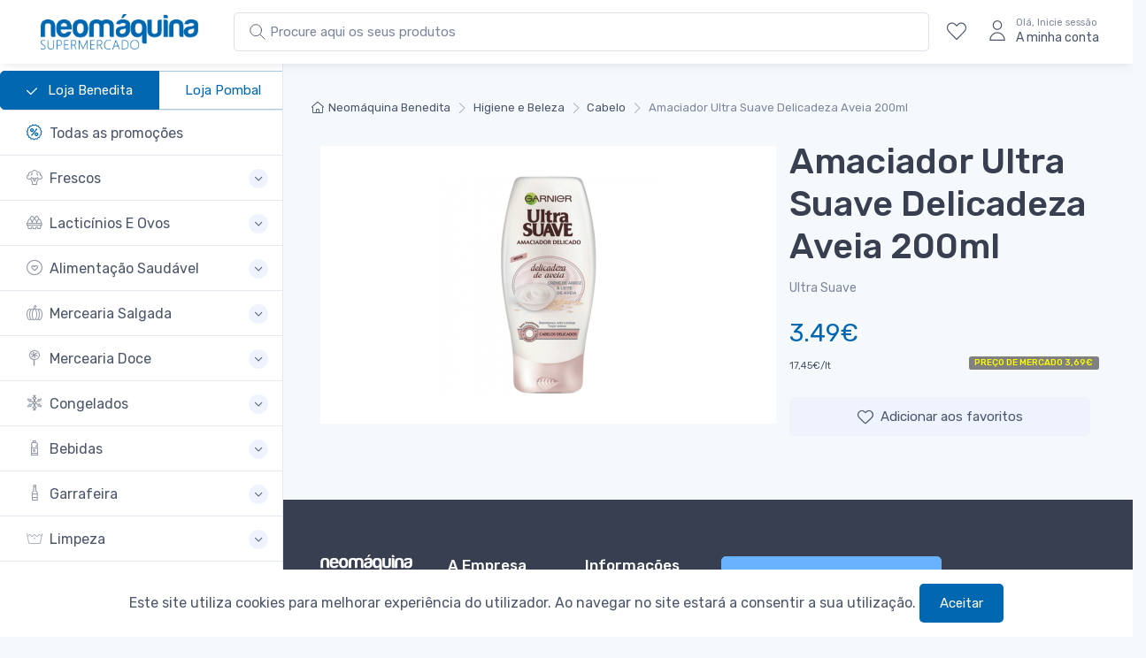

--- FILE ---
content_type: text/html; charset=UTF-8
request_url: https://neomaquina.pt/p/amaciador-ultra-suave-delicadeza-aveia-200ml
body_size: 12099
content:
<!DOCTYPE html>
<html lang="en">
  <head>
    <!-- Global site tag (gtag.js) - Google Analytics -->
    <!-- Global site tag (gtag.js) - Google Analytics -->
    <script async src="https://www.googletagmanager.com/gtag/js?id=UA-172356673-1"></script>
    <script>
      window.dataLayer = window.dataLayer || [];
      function gtag(){dataLayer.push(arguments);}
      gtag('js', new Date());

      gtag('config', 'UA-172356673-1');
          </script>

    <meta charset="utf-8">
    <title>Amaciador Ultra Suave Delicadeza Aveia 200ml | Neomaquina Supermercados </title>
    <!-- SEO Meta Tags-->
    <meta name="description" content="Neomaquina - O seu supermercado em Pombal e Benedita.">
    <meta name="keywords" content="Promoções, Produtos baratos, Qualidade, Benedita, Pombal, Supermercados, entregas, encomendar online">
    <meta name="author" content="Neomáquina">
    <!-- Viewport-->
    <meta name="viewport" content="width=device-width, initial-scale=1">
    <!-- Favicon and Touch Icons-->
    <!-- Favicon -->
    <link rel="icon" type="image/x-icon" href="https://neomaquina.pt/favicon.ico">
    <link rel="icon" type="image/png" sizes="32x32" href="https://neomaquina.pt/favicon-32x32.png">
    <link rel="icon" type="image/png" sizes="16x16" href="https://neomaquina.pt/favicon-16x16.png">
    <link rel="apple-touch-icon" sizes="180x180" href="https://neomaquina.pt/apple-touch-icon.png">
    <link rel="manifest" href="site.webmanifest">
    <link rel="mask-icon" color="#fe6a6a" href="safari-pinned-tab.svg">
    <meta name="msapplication-TileColor" content="#ffffff">
    <meta name="theme-color" content="#ffffff">
    <meta name="csrf-token" content="coMMXmd5ZNOZm18KhYcwTepEARLpBLsSprfI883q">
    <!-- Vendor Styles including: Font Icons, Plugins, etc.-->
    <!-- Main Theme Styles + Bootstrap-->
    
    <link rel="stylesheet" media="screen" id="main-styles" href="/css/theme.css">

    <!-- Facebook Pixel Code -->
    <script>
    !function(f,b,e,v,n,t,s)
    {if(f.fbq)return;n=f.fbq=function(){n.callMethod?
      n.callMethod.apply(n,arguments):n.queue.push(arguments)};
    if(!f._fbq)f._fbq=n;n.push=n;n.loaded=!0;n.version='2.0';
    n.queue=[];t=b.createElement(e);t.async=!0;
    t.src=v;s=b.getElementsByTagName(e)[0];
    s.parentNode.insertBefore(t,s)}(window, document,'script',
    'https://connect.facebook.net/en_US/fbevents.js');
    fbq('init', '226438202135076');
    fbq('track', 'PageView');
    </script>
    <noscript><img height="1" width="1" style="display:none"
      src="https://www.facebook.com/tr?id=226438202135076&ev=PageView&noscript=1"
      /></noscript>
    <!-- End Facebook Pixel Code -->

  </head>
  <!-- Body-->
  <body class="bg-secondary" data-gr-c-s-loaded="true" >
    <!-- Navbar-->

      <!-- Sidebar menu-->
      <aside class="cz-sidebar cz-sidebar-fixed" id="sideNav" style="padding-top: 5rem;">
    <button class="close" type="button" data-dismiss="sidebar" aria-label="Close"><span class="d-inline-block font-size-xs font-weight-normal align-middle">Fechar</span><span class="d-inline-block align-middle ml-2" aria-hidden="true">×</span></button>
    <div class="cz-sidebar-inner">
        <div class="cz-sidebar-body pt-0 pb-0" data-simplebar="">
        <div class="tab-content">
            <div class="sidebar-nav tab-pane fade show active" id="categories" role="tabpanel">
            <div class="widget widget-categories">
                <div class="accordion" id="shop-categories">

                    <div class="card border-bottom center">
                        <div class="btn-group mr-2" role="group" aria-label="Solid button group">
                                                        <a href="#" class="btn btn-outline-primary active">
                                <svg class="pr-2" width="20px" height="20px" fill="white" xmlns="http://www.w3.org/2000/svg" viewBox="0 0 1024 1024"><path d="M1015.467 209.066c-21.333-21.333-55.467-21.333-72.533 0L409.601 742.399l-315.733-320c-21.333-21.333-55.467-21.333-76.8 0s-21.333 55.467 0 76.8l354.133 354.133c21.333 21.333 55.467 21.333 76.8 0l567.467-567.467c12.8-17.067 0-46.933 0-76.8z"/></svg>
                            Loja Benedita</a>
                            <a href="/loja/Pombal" class="btn btn-outline-primary">Loja Pombal</a>
                                                    </div>
                    </div>
                    
                <div class="card border-bottom">
                    <div class="card-header">
                    <h3 class="accordion-heading font-size-base px-grid-gutter">
                        <a class="collapsed py-3" href="/promocoes">
                            <span class="d-flex align-items-center"><i class="czi-discount font-size-lg text-primary mt-n1 mr-2"></i>Todas as promoções</span>
                        </a>
                    </h3>
                    </div>
                </div>
                                                    <div class="card border-bottom">
    <div class="card-header">
        <h3 class="accordion-heading font-size-base px-grid-gutter">
                            <a class="collapsed py-3" href="#frescos" role="button" data-toggle="collapse" aria-expanded="false" aria-controls="frescos">
                            <span class="d-flex align-items-center">
                <i class="czi-broccoli font-size-lg opacity-60 mt-n1 mr-2"></i>Frescos</span><span class="accordion-indicator">
                </span>
            </a>
        </h3>
    </div>
    <div class="collapse " id="frescos" data-parent="#frescos">
        <div class="card-body px-grid-gutter pb-4">
            <div class="widget widget-links">
                <ul class="widget-list">
                    <li class="widget-list-item">
                        <a id="all-frescos" class="widget-list-link" href="https://neomaquina.pt/c/frescos">Todos os produtos em Frescos</a>
                    </li>
                                            <li class="widget-list-item">
            <a class="widget-list-link" href="https://neomaquina.pt/c/frescos/talho" id="talho">Talho</a>
    </li>                           
                                            <li class="widget-list-item">
            <a class="widget-list-link" href="https://neomaquina.pt/c/frescos/charcutaria-e-queijos" id="charcutaria-e-queijos">Charcutaria E Queijos</a>
    </li>                           
                                            <li class="widget-list-item">
            <a class="widget-list-link" href="https://neomaquina.pt/c/frescos/peixaria-fresca-e-salgada" id="peixaria-fresca-e-salgada">Peixaria Fresca E Salgada</a>
    </li>                           
                                            <li class="widget-list-item">
            <a class="widget-list-link" href="https://neomaquina.pt/c/frescos/fruta-e-legumes" id="fruta-e-legumes">Fruta E Legumes</a>
    </li>                           
                                            <li class="widget-list-item">
            <a class="widget-list-link" href="https://neomaquina.pt/c/frescos/padaria-e-tostas" id="padaria-e-tostas">Padaria E Tostas</a>
    </li>                           
                                            <li class="widget-list-item">
            <a class="widget-list-link" href="https://neomaquina.pt/c/frescos/pastelaria" id="pastelaria">Pastelaria</a>
    </li>                           
                                            <li class="widget-list-item">
            <a class="widget-list-link" href="https://neomaquina.pt/c/frescos/produtos-refrigerados-diversos" id="produtos-refrigerados-diversos">Produtos Refrigerados Diversos</a>
    </li>                           
                                    </ul>
            </div>
        </div>
    </div>
</div>

                                    <div class="card border-bottom">
    <div class="card-header">
        <h3 class="accordion-heading font-size-base px-grid-gutter">
                            <a class="collapsed py-3" href="#lacticinios-e-ovos" role="button" data-toggle="collapse" aria-expanded="false" aria-controls="lacticinios-e-ovos">
                            <span class="d-flex align-items-center">
                <i class="czi-eggs font-size-lg opacity-60 mt-n1 mr-2"></i>Lacticínios E Ovos</span><span class="accordion-indicator">
                </span>
            </a>
        </h3>
    </div>
    <div class="collapse " id="lacticinios-e-ovos" data-parent="#lacticinios-e-ovos">
        <div class="card-body px-grid-gutter pb-4">
            <div class="widget widget-links">
                <ul class="widget-list">
                    <li class="widget-list-item">
                        <a id="all-lacticinios-e-ovos" class="widget-list-link" href="https://neomaquina.pt/c/lacticinios-e-ovos">Todos os produtos em Lacticínios E Ovos</a>
                    </li>
                                            <li class="widget-list-item">
            <a class="widget-list-link" href="https://neomaquina.pt/c/lacticinios-e-ovos/leites" id="leites">Leites</a>
    </li>                           
                                            <li class="widget-list-item">
            <a class="widget-list-link" href="https://neomaquina.pt/c/lacticinios-e-ovos/iogurtes" id="iogurtes">Iogurtes</a>
    </li>                           
                                            <li class="widget-list-item">
            <a class="widget-list-link" href="https://neomaquina.pt/c/lacticinios-e-ovos/manteigas" id="manteigas">Manteigas</a>
    </li>                           
                                            <li class="widget-list-item">
            <a class="widget-list-link" href="https://neomaquina.pt/c/lacticinios-e-ovos/natas-bechamel-e-chantilly" id="natas-bechamel-e-chantilly">Natas, Béchamel E Chantilly</a>
    </li>                           
                                            <li class="widget-list-item">
            <a class="widget-list-link" href="https://neomaquina.pt/c/lacticinios-e-ovos/ovos" id="ovos">Ovos</a>
    </li>                           
                                            <li class="widget-list-item">
            <a class="widget-list-link" href="https://neomaquina.pt/c/lacticinios-e-ovos/cremes-vegetais-e-margarinas" id="cremes-vegetais-e-margarinas">Cremes Vegetais E Margarinas</a>
    </li>                           
                                            <li class="widget-list-item">
            <a class="widget-list-link" href="https://neomaquina.pt/c/lacticinios-e-ovos/leite-condensado-e-evaporado" id="leite-condensado-e-evaporado">Leite Condensado E Evaporado</a>
    </li>                           
                                            <li class="widget-list-item">
            <a class="widget-list-link" href="https://neomaquina.pt/c/lacticinios-e-ovos/sobremesas-lacteas" id="sobremesas-lacteas">Sobremesas Lácteas</a>
    </li>                           
                                    </ul>
            </div>
        </div>
    </div>
</div>

                                    <div class="card border-bottom">
    <div class="card-header">
        <h3 class="accordion-heading font-size-base px-grid-gutter">
                            <a class="collapsed py-3" href="#alimentacao-saudavel" role="button" data-toggle="collapse" aria-expanded="false" aria-controls="alimentacao-saudavel">
                            <span class="d-flex align-items-center">
                <i class="czi-heart-circle font-size-lg opacity-60 mt-n1 mr-2"></i>Alimentação Saudável</span><span class="accordion-indicator">
                </span>
            </a>
        </h3>
    </div>
    <div class="collapse " id="alimentacao-saudavel" data-parent="#alimentacao-saudavel">
        <div class="card-body px-grid-gutter pb-4">
            <div class="widget widget-links">
                <ul class="widget-list">
                    <li class="widget-list-item">
                        <a id="all-alimentacao-saudavel" class="widget-list-link" href="https://neomaquina.pt/c/alimentacao-saudavel">Todos os produtos em Alimentação Saudável</a>
                    </li>
                                            <li class="widget-list-item">
            <a class="widget-list-link" href="https://neomaquina.pt/c/alimentacao-saudavel/alternativa-ao-leite" id="alternativa-ao-leite">Alternativa Ao Leite</a>
    </li>                           
                                            <li class="widget-list-item">
            <a class="widget-list-link" href="https://neomaquina.pt/c/alimentacao-saudavel/biologico" id="biologico">Biológico</a>
    </li>                           
                                            <li class="widget-list-item">
            <a class="widget-list-link" href="https://neomaquina.pt/c/alimentacao-saudavel/sem-gluten" id="sem-gluten">Sem Glúten</a>
    </li>                           
                                            <li class="widget-list-item">
            <a class="widget-list-link" href="https://neomaquina.pt/c/alimentacao-saudavel/acucar-e-adocantes-dietetica" id="acucar-e-adocantes-dietetica">Açucar E Adoçantes Dietética</a>
    </li>                           
                                            <li class="widget-list-item">
            <a class="widget-list-link" href="https://neomaquina.pt/c/alimentacao-saudavel/alternativa-a-carne" id="alternativa-a-carne">Alternativa À Carne</a>
    </li>                           
                                            <li class="widget-list-item">
            <a class="widget-list-link" href="https://neomaquina.pt/c/alimentacao-saudavel/suplementos" id="suplementos">Suplementos</a>
    </li>                           
                                            <li class="widget-list-item">
            <a class="widget-list-link" href="https://neomaquina.pt/c/alimentacao-saudavel/cereais-e-flocos-dieteticos" id="cereais-e-flocos-dieteticos">Cereais E Flocos Dietéticos</a>
    </li>                           
                                            <li class="widget-list-item">
            <a class="widget-list-link" href="https://neomaquina.pt/c/alimentacao-saudavel/frutos-secos-ou-desidratados" id="frutos-secos-ou-desidratados">Frutos Secos Ou Desidratados</a>
    </li>                           
                                            <li class="widget-list-item">
            <a class="widget-list-link" href="https://neomaquina.pt/c/alimentacao-saudavel/snacks-dietetica" id="snacks-dietetica">Snacks Dietética</a>
    </li>                           
                                            <li class="widget-list-item">
            <a class="widget-list-link" href="https://neomaquina.pt/c/alimentacao-saudavel/chas-dieta" id="chas-dieta">Chás Dieta</a>
    </li>                           
                                            <li class="widget-list-item">
            <a class="widget-list-link" href="https://neomaquina.pt/c/alimentacao-saudavel/doces-fruta-sem-acucar" id="doces-fruta-sem-acucar">Doces Fruta Sem Açucar</a>
    </li>                           
                                            <li class="widget-list-item">
            <a class="widget-list-link" href="https://neomaquina.pt/c/alimentacao-saudavel/massas-e-farinhas-dietetica" id="massas-e-farinhas-dietetica">Massas E Farinhas Dietética</a>
    </li>                           
                                            <li class="widget-list-item">
            <a class="widget-list-link" href="https://neomaquina.pt/c/alimentacao-saudavel/vegetariano" id="vegetariano">Vegetariano</a>
    </li>                           
                                            <li class="widget-list-item">
            <a class="widget-list-link" href="https://neomaquina.pt/c/alimentacao-saudavel/pao-dietetica" id="pao-dietetica">Pão Dietética</a>
    </li>                           
                                    </ul>
            </div>
        </div>
    </div>
</div>

                                    <div class="card border-bottom">
    <div class="card-header">
        <h3 class="accordion-heading font-size-base px-grid-gutter">
                            <a class="collapsed py-3" href="#mercearia-salgada" role="button" data-toggle="collapse" aria-expanded="false" aria-controls="mercearia-salgada">
                            <span class="d-flex align-items-center">
                <i class="czi-pumpkin font-size-lg opacity-60 mt-n1 mr-2"></i>Mercearia Salgada</span><span class="accordion-indicator">
                </span>
            </a>
        </h3>
    </div>
    <div class="collapse " id="mercearia-salgada" data-parent="#mercearia-salgada">
        <div class="card-body px-grid-gutter pb-4">
            <div class="widget widget-links">
                <ul class="widget-list">
                    <li class="widget-list-item">
                        <a id="all-mercearia-salgada" class="widget-list-link" href="https://neomaquina.pt/c/mercearia-salgada">Todos os produtos em Mercearia Salgada</a>
                    </li>
                                            <li class="widget-list-item">
            <a class="widget-list-link" href="https://neomaquina.pt/c/mercearia-salgada/molhos-temperos-e-sal" id="molhos-temperos-e-sal">Molhos, Temperos E Sal</a>
    </li>                           
                                            <li class="widget-list-item">
            <a class="widget-list-link" href="https://neomaquina.pt/c/mercearia-salgada/conservas-salsichas-e-legumes" id="conservas-salsichas-e-legumes">Conservas, Salsichas E Legumes</a>
    </li>                           
                                            <li class="widget-list-item">
            <a class="widget-list-link" href="https://neomaquina.pt/c/mercearia-salgada/batatas-fritas-e-snacks" id="batatas-fritas-e-snacks">Batatas Fritas E Snacks</a>
    </li>                           
                                            <li class="widget-list-item">
            <a class="widget-list-link" href="https://neomaquina.pt/c/mercearia-salgada/arroz-e-massas" id="arroz-e-massas">Arroz E Massas</a>
    </li>                           
                                            <li class="widget-list-item">
            <a class="widget-list-link" href="https://neomaquina.pt/c/mercearia-salgada/azeite-oleo-e-vinagre" id="azeite-oleo-e-vinagre">Azeite, Óleo E Vinagre</a>
    </li>                           
                                            <li class="widget-list-item">
            <a class="widget-list-link" href="https://neomaquina.pt/c/mercearia-salgada/pure" id="pure">Puré</a>
    </li>                           
                                    </ul>
            </div>
        </div>
    </div>
</div>

                                    <div class="card border-bottom">
    <div class="card-header">
        <h3 class="accordion-heading font-size-base px-grid-gutter">
                            <a class="collapsed py-3" href="#mercearia-doce" role="button" data-toggle="collapse" aria-expanded="false" aria-controls="mercearia-doce">
                            <span class="d-flex align-items-center">
                <i class="czi-lollipop font-size-lg opacity-60 mt-n1 mr-2"></i>Mercearia Doce</span><span class="accordion-indicator">
                </span>
            </a>
        </h3>
    </div>
    <div class="collapse " id="mercearia-doce" data-parent="#mercearia-doce">
        <div class="card-body px-grid-gutter pb-4">
            <div class="widget widget-links">
                <ul class="widget-list">
                    <li class="widget-list-item">
                        <a id="all-mercearia-doce" class="widget-list-link" href="https://neomaquina.pt/c/mercearia-doce">Todos os produtos em Mercearia Doce</a>
                    </li>
                                            <li class="widget-list-item">
            <a class="widget-list-link" href="https://neomaquina.pt/c/mercearia-doce/cha-cafe-cacau-e-achocolatados" id="cha-cafe-cacau-e-achocolatados">Chá, Café, Cacau E Achocolatados</a>
    </li>                           
                                            <li class="widget-list-item">
            <a class="widget-list-link" href="https://neomaquina.pt/c/mercearia-doce/acucar-e-adocantes" id="acucar-e-adocantes">Açúcar E Adoçantes</a>
    </li>                           
                                            <li class="widget-list-item">
            <a class="widget-list-link" href="https://neomaquina.pt/c/mercearia-doce/mel-sobremesas-e-doces" id="mel-sobremesas-e-doces">Mel, Sobremesas E Doces</a>
    </li>                           
                                            <li class="widget-list-item">
            <a class="widget-list-link" href="https://neomaquina.pt/c/mercearia-doce/farinha" id="farinha">Farinha</a>
    </li>                           
                                            <li class="widget-list-item">
            <a class="widget-list-link" href="https://neomaquina.pt/c/mercearia-doce/cereais-e-barras" id="cereais-e-barras">Cereais E Barras</a>
    </li>                           
                                            <li class="widget-list-item">
            <a class="widget-list-link" href="https://neomaquina.pt/c/mercearia-doce/papas-farinhas-e-baby-food" id="papas-farinhas-e-baby-food">Papas, Farinhas E Baby Food</a>
    </li>                           
                                            <li class="widget-list-item">
            <a class="widget-list-link" href="https://neomaquina.pt/c/mercearia-doce/chocolates-e-docaria" id="chocolates-e-docaria">Chocolates E Doçaria</a>
    </li>                           
                                            <li class="widget-list-item">
            <a class="widget-list-link" href="https://neomaquina.pt/c/mercearia-doce/bolachas-snacks-doces-e-bolos" id="bolachas-snacks-doces-e-bolos">Bolachas, Snacks Doces E Bolos</a>
    </li>                           
                                            <li class="widget-list-item">
            <a class="widget-list-link" href="https://neomaquina.pt/c/mercearia-doce/bombons-e-pastelaria-sazonais" id="bombons-e-pastelaria-sazonais">Bombons E Pastelaria Sazonais</a>
    </li>                           
                                    </ul>
            </div>
        </div>
    </div>
</div>

                                    <div class="card border-bottom">
    <div class="card-header">
        <h3 class="accordion-heading font-size-base px-grid-gutter">
                            <a class="collapsed py-3" href="#congelados" role="button" data-toggle="collapse" aria-expanded="false" aria-controls="congelados">
                            <span class="d-flex align-items-center">
                <i class="czi-frozen font-size-lg opacity-60 mt-n1 mr-2"></i>Congelados</span><span class="accordion-indicator">
                </span>
            </a>
        </h3>
    </div>
    <div class="collapse " id="congelados" data-parent="#congelados">
        <div class="card-body px-grid-gutter pb-4">
            <div class="widget widget-links">
                <ul class="widget-list">
                    <li class="widget-list-item">
                        <a id="all-congelados" class="widget-list-link" href="https://neomaquina.pt/c/congelados">Todos os produtos em Congelados</a>
                    </li>
                                            <li class="widget-list-item">
            <a class="widget-list-link" href="https://neomaquina.pt/c/congelados/vegetais" id="vegetais">Vegetais</a>
    </li>                           
                                            <li class="widget-list-item">
            <a class="widget-list-link" href="https://neomaquina.pt/c/congelados/peixe-congelado" id="peixe-congelado">Peixe Congelado</a>
    </li>                           
                                            <li class="widget-list-item">
            <a class="widget-list-link" href="https://neomaquina.pt/c/congelados/marisco" id="marisco">Marisco</a>
    </li>                           
                                            <li class="widget-list-item">
            <a class="widget-list-link" href="https://neomaquina.pt/c/congelados/refeicoes-rapidas-congeladas" id="refeicoes-rapidas-congeladas">Refeições Rápidas Congeladas</a>
    </li>                           
                                            <li class="widget-list-item">
            <a class="widget-list-link" href="https://neomaquina.pt/c/congelados/gelados-e-sobremesas" id="gelados-e-sobremesas">Gelados E Sobremesas</a>
    </li>                           
                                    </ul>
            </div>
        </div>
    </div>
</div>

                                    <div class="card border-bottom">
    <div class="card-header">
        <h3 class="accordion-heading font-size-base px-grid-gutter">
                            <a class="collapsed py-3" href="#bebidas" role="button" data-toggle="collapse" aria-expanded="false" aria-controls="bebidas">
                            <span class="d-flex align-items-center">
                <i class="czi-water-bottle font-size-lg opacity-60 mt-n1 mr-2"></i>Bebidas</span><span class="accordion-indicator">
                </span>
            </a>
        </h3>
    </div>
    <div class="collapse " id="bebidas" data-parent="#bebidas">
        <div class="card-body px-grid-gutter pb-4">
            <div class="widget widget-links">
                <ul class="widget-list">
                    <li class="widget-list-item">
                        <a id="all-bebidas" class="widget-list-link" href="https://neomaquina.pt/c/bebidas">Todos os produtos em Bebidas</a>
                    </li>
                                            <li class="widget-list-item">
            <a class="widget-list-link" href="https://neomaquina.pt/c/bebidas/refrigerantes-e-sumos" id="refrigerantes-e-sumos">Refrigerantes E Sumos</a>
    </li>                           
                                            <li class="widget-list-item">
            <a class="widget-list-link" href="https://neomaquina.pt/c/bebidas/agua" id="agua">Água</a>
    </li>                           
                                            <li class="widget-list-item">
            <a class="widget-list-link" href="https://neomaquina.pt/c/bebidas/cerveja-sidra-e-panache" id="cerveja-sidra-e-panache">Cerveja, Sidra E Panaché</a>
    </li>                           
                                    </ul>
            </div>
        </div>
    </div>
</div>

                                    <div class="card border-bottom">
    <div class="card-header">
        <h3 class="accordion-heading font-size-base px-grid-gutter">
                            <a class="collapsed py-3" href="#garrafeira" role="button" data-toggle="collapse" aria-expanded="false" aria-controls="garrafeira">
                            <span class="d-flex align-items-center">
                <i class="czi-wine font-size-lg opacity-60 mt-n1 mr-2"></i>Garrafeira</span><span class="accordion-indicator">
                </span>
            </a>
        </h3>
    </div>
    <div class="collapse " id="garrafeira" data-parent="#garrafeira">
        <div class="card-body px-grid-gutter pb-4">
            <div class="widget widget-links">
                <ul class="widget-list">
                    <li class="widget-list-item">
                        <a id="all-garrafeira" class="widget-list-link" href="https://neomaquina.pt/c/garrafeira">Todos os produtos em Garrafeira</a>
                    </li>
                                            <li class="widget-list-item">
            <a class="widget-list-link" href="https://neomaquina.pt/c/garrafeira/vinhos-generosos" id="vinhos-generosos">Vinhos Generosos</a>
    </li>                           
                                            <li class="widget-list-item">
            <a class="widget-list-link" href="https://neomaquina.pt/c/garrafeira/espirituosas-e-licores" id="espirituosas-e-licores">Espirituosas E Licores</a>
    </li>                           
                                            <li class="widget-list-item">
            <a class="widget-list-link" href="https://neomaquina.pt/c/garrafeira/espumantes-e-champanhe" id="espumantes-e-champanhe">Espumantes E Champanhe</a>
    </li>                           
                                            <li class="widget-list-item">
            <a class="widget-list-link" href="https://neomaquina.pt/c/garrafeira/sangria" id="sangria">Sangria</a>
    </li>                           
                                            <li class="widget-list-item">
            <a class="widget-list-link" href="https://neomaquina.pt/c/garrafeira/vinho-branco" id="vinho-branco">Vinho Branco</a>
    </li>                           
                                            <li class="widget-list-item">
            <a class="widget-list-link" href="https://neomaquina.pt/c/garrafeira/frisante-e-lambrusco" id="frisante-e-lambrusco">Frisante E Lambrusco</a>
    </li>                           
                                            <li class="widget-list-item">
            <a class="widget-list-link" href="https://neomaquina.pt/c/garrafeira/vinho-frisante" id="vinho-frisante">Vinho Frisante</a>
    </li>                           
                                            <li class="widget-list-item">
            <a class="widget-list-link" href="https://neomaquina.pt/c/garrafeira/vinho-rose" id="vinho-rose">Vinho Rosé</a>
    </li>                           
                                            <li class="widget-list-item">
            <a class="widget-list-link" href="https://neomaquina.pt/c/garrafeira/vinho-tinto" id="vinho-tinto">Vinho Tinto</a>
    </li>                           
                                            <li class="widget-list-item">
            <a class="widget-list-link" href="https://neomaquina.pt/c/garrafeira/vinho-verde" id="vinho-verde">Vinho Verde</a>
    </li>                           
                                    </ul>
            </div>
        </div>
    </div>
</div>

                                    <div class="card border-bottom">
    <div class="card-header">
        <h3 class="accordion-heading font-size-base px-grid-gutter">
                            <a class="collapsed py-3" href="#limpeza" role="button" data-toggle="collapse" aria-expanded="false" aria-controls="limpeza">
                            <span class="d-flex align-items-center">
                <i class="czi-wash font-size-lg opacity-60 mt-n1 mr-2"></i>Limpeza</span><span class="accordion-indicator">
                </span>
            </a>
        </h3>
    </div>
    <div class="collapse " id="limpeza" data-parent="#limpeza">
        <div class="card-body px-grid-gutter pb-4">
            <div class="widget widget-links">
                <ul class="widget-list">
                    <li class="widget-list-item">
                        <a id="all-limpeza" class="widget-list-link" href="https://neomaquina.pt/c/limpeza">Todos os produtos em Limpeza</a>
                    </li>
                                            <li class="widget-list-item">
            <a class="widget-list-link" href="https://neomaquina.pt/c/limpeza/loica" id="loica">Loiça</a>
    </li>                           
                                            <li class="widget-list-item">
            <a class="widget-list-link" href="https://neomaquina.pt/c/limpeza/roupa" id="roupa">Roupa</a>
    </li>                           
                                            <li class="widget-list-item">
            <a class="widget-list-link" href="https://neomaquina.pt/c/limpeza/cozinha-casa-de-banho-vidros-e-chao" id="cozinha-casa-de-banho-vidros-e-chao">Cozinha, Casa De Banho, Vidros E Chão</a>
    </li>                           
                                            <li class="widget-list-item">
            <a class="widget-list-link" href="https://neomaquina.pt/c/limpeza/lixivia" id="lixivia">Lixivia</a>
    </li>                           
                                            <li class="widget-list-item">
            <a class="widget-list-link" href="https://neomaquina.pt/c/limpeza/guardanapos-lencos-e-rolos-de-cozinha" id="guardanapos-lencos-e-rolos-de-cozinha">Guardanapos, Lenços E Rolos De Cozinha</a>
    </li>                           
                                            <li class="widget-list-item">
            <a class="widget-list-link" href="https://neomaquina.pt/c/limpeza/acessorios-de-limpeza" id="acessorios-de-limpeza">Acessórios De Limpeza</a>
    </li>                           
                                            <li class="widget-list-item">
            <a class="widget-list-link" href="https://neomaquina.pt/c/limpeza/ambientadores" id="ambientadores">Ambientadores</a>
    </li>                           
                                            <li class="widget-list-item">
            <a class="widget-list-link" href="https://neomaquina.pt/c/limpeza/insecticidas-repelentes" id="insecticidas-repelentes">Insecticidas E Repelentes</a>
    </li>                           
                                            <li class="widget-list-item">
            <a class="widget-list-link" href="https://neomaquina.pt/c/limpeza/cuidados-para-calcado" id="cuidados-para-calcado">Cuidados Para Calçado</a>
    </li>                           
                                    </ul>
            </div>
        </div>
    </div>
</div>

                                    <div class="card border-bottom">
    <div class="card-header">
        <h3 class="accordion-heading font-size-base px-grid-gutter">
                            <a class="collapsed py-3" href="#higiene-e-beleza" role="button" data-toggle="collapse" aria-expanded="false" aria-controls="higiene-e-beleza">
                            <span class="d-flex align-items-center">
                <i class="czi-toothbrush font-size-lg opacity-60 mt-n1 mr-2"></i>Higiene E Beleza</span><span class="accordion-indicator">
                </span>
            </a>
        </h3>
    </div>
    <div class="collapse " id="higiene-e-beleza" data-parent="#higiene-e-beleza">
        <div class="card-body px-grid-gutter pb-4">
            <div class="widget widget-links">
                <ul class="widget-list">
                    <li class="widget-list-item">
                        <a id="all-higiene-e-beleza" class="widget-list-link" href="https://neomaquina.pt/c/higiene-e-beleza">Todos os produtos em Higiene E Beleza</a>
                    </li>
                                            <li class="widget-list-item">
            <a class="widget-list-link" href="https://neomaquina.pt/c/higiene-e-beleza/outros-cuidades-de-higiene" id="outros-cuidades-de-higiene">Outros Cuidades De Higiene</a>
    </li>                           
                                            <li class="widget-list-item">
            <a class="widget-list-link" href="https://neomaquina.pt/c/higiene-e-beleza/hidratacao-e-limpeza" id="hidratacao-e-limpeza">Hidratação E Limpeza</a>
    </li>                           
                                            <li class="widget-list-item">
            <a class="widget-list-link" href="https://neomaquina.pt/c/higiene-e-beleza/incontinencia" id="incontinencia">Incontinência</a>
    </li>                           
                                            <li class="widget-list-item">
            <a class="widget-list-link" href="https://neomaquina.pt/c/higiene-e-beleza/higiene-feminina" id="higiene-feminina">Higiene Feminina</a>
    </li>                           
                                            <li class="widget-list-item">
            <a class="widget-list-link" href="https://neomaquina.pt/c/higiene-e-beleza/homem" id="homem">Homem</a>
    </li>                           
                                            <li class="widget-list-item">
            <a class="widget-list-link" href="https://neomaquina.pt/c/higiene-e-beleza/depilacao" id="depilacao">Depilação</a>
    </li>                           
                                            <li class="widget-list-item">
            <a class="widget-list-link" href="https://neomaquina.pt/c/higiene-e-beleza/desodorizantes" id="desodorizantes">Desodorizantes</a>
    </li>                           
                                            <li class="widget-list-item">
            <a class="widget-list-link" href="https://neomaquina.pt/c/higiene-e-beleza/cabelo" id="cabelo">Cabelo</a>
    </li>                           
                                            <li class="widget-list-item">
            <a class="widget-list-link" href="https://neomaquina.pt/c/higiene-e-beleza/higiene-oral" id="higiene-oral">Higiene Oral</a>
    </li>                           
                                            <li class="widget-list-item">
            <a class="widget-list-link" href="https://neomaquina.pt/c/higiene-e-beleza/corpo" id="corpo">Corpo</a>
    </li>                           
                                            <li class="widget-list-item">
            <a class="widget-list-link" href="https://neomaquina.pt/c/higiene-e-beleza/perfumaria" id="perfumaria">Perfumaria</a>
    </li>                           
                                            <li class="widget-list-item">
            <a class="widget-list-link" href="https://neomaquina.pt/c/higiene-e-beleza/protetores-solares" id="protetores-solares">Protetores Solares</a>
    </li>                           
                                            <li class="widget-list-item">
            <a class="widget-list-link" href="https://neomaquina.pt/c/higiene-e-beleza/acessorios" id="acessorios">Acessórios</a>
    </li>                           
                                            <li class="widget-list-item">
            <a class="widget-list-link" href="https://neomaquina.pt/c/higiene-e-beleza/papel-higienico-e-papel-hig-humido" id="papel-higienico-e-papel-hig-humido">Papel Higiénico E Papel Hig. Húmido</a>
    </li>                           
                                    </ul>
            </div>
        </div>
    </div>
</div>

                                    <div class="card border-bottom">
    <div class="card-header">
        <h3 class="accordion-heading font-size-base px-grid-gutter">
                            <a class="collapsed py-3" href="#bebes" role="button" data-toggle="collapse" aria-expanded="false" aria-controls="bebes">
                            <span class="d-flex align-items-center">
                <i class="czi-smile font-size-lg opacity-60 mt-n1 mr-2"></i>Bebés</span><span class="accordion-indicator">
                </span>
            </a>
        </h3>
    </div>
    <div class="collapse " id="bebes" data-parent="#bebes">
        <div class="card-body px-grid-gutter pb-4">
            <div class="widget widget-links">
                <ul class="widget-list">
                    <li class="widget-list-item">
                        <a id="all-bebes" class="widget-list-link" href="https://neomaquina.pt/c/bebes">Todos os produtos em Bebés</a>
                    </li>
                                            <li class="widget-list-item">
            <a class="widget-list-link" href="https://neomaquina.pt/c/bebes/higiene-infantil" id="higiene-infantil">Higiene Infantil</a>
    </li>                           
                                            <li class="widget-list-item">
            <a class="widget-list-link" href="https://neomaquina.pt/c/bebes/puericultura" id="puericultura">Puericultura</a>
    </li>                           
                                            <li class="widget-list-item">
            <a class="widget-list-link" href="https://neomaquina.pt/c/bebes/acessorios-bebe" id="acessorios-bebe">Acessórios Bebé</a>
    </li>                           
                                            <li class="widget-list-item">
            <a class="widget-list-link" href="https://neomaquina.pt/c/bebes/fraldas" id="fraldas">Fraldas</a>
    </li>                           
                                            <li class="widget-list-item">
            <a class="widget-list-link" href="https://neomaquina.pt/c/bebes/papas-farinhas-e-baby-food" id="papas-farinhas-e-baby-food">Papas, Farinhas E Baby Food</a>
    </li>                           
                                    </ul>
            </div>
        </div>
    </div>
</div>

                                    <div class="card border-bottom">
    <div class="card-header">
        <h3 class="accordion-heading font-size-base px-grid-gutter">
                            <a class="collapsed py-3" href="#brinquedos" role="button" data-toggle="collapse" aria-expanded="false" aria-controls="brinquedos">
                            <span class="d-flex align-items-center">
                <i class="czi-joystick font-size-lg opacity-60 mt-n1 mr-2"></i>Brinquedos</span><span class="accordion-indicator">
                </span>
            </a>
        </h3>
    </div>
    <div class="collapse " id="brinquedos" data-parent="#brinquedos">
        <div class="card-body px-grid-gutter pb-4">
            <div class="widget widget-links">
                <ul class="widget-list">
                    <li class="widget-list-item">
                        <a id="all-brinquedos" class="widget-list-link" href="https://neomaquina.pt/c/brinquedos">Todos os produtos em Brinquedos</a>
                    </li>
                                    </ul>
            </div>
        </div>
    </div>
</div>

                                    <div class="card border-bottom">
    <div class="card-header">
        <h3 class="accordion-heading font-size-base px-grid-gutter">
                            <a class="collapsed py-3" href="#electronica-e-musica" role="button" data-toggle="collapse" aria-expanded="false" aria-controls="electronica-e-musica">
                            <span class="d-flex align-items-center">
                <i class="czi-laptop font-size-lg opacity-60 mt-n1 mr-2"></i>Electrónica E Música</span><span class="accordion-indicator">
                </span>
            </a>
        </h3>
    </div>
    <div class="collapse " id="electronica-e-musica" data-parent="#electronica-e-musica">
        <div class="card-body px-grid-gutter pb-4">
            <div class="widget widget-links">
                <ul class="widget-list">
                    <li class="widget-list-item">
                        <a id="all-electronica-e-musica" class="widget-list-link" href="https://neomaquina.pt/c/electronica-e-musica">Todos os produtos em Electrónica E Música</a>
                    </li>
                                            <li class="widget-list-item">
            <a class="widget-list-link" href="https://neomaquina.pt/c/electronica-e-musica/tecnologia" id="tecnologia">Tecnologia</a>
    </li>                           
                                            <li class="widget-list-item">
            <a class="widget-list-link" href="https://neomaquina.pt/c/electronica-e-musica/pequenos-electrodomesticos" id="pequenos-electrodomesticos">Pequenos Electrodomésticos</a>
    </li>                           
                                            <li class="widget-list-item">
            <a class="widget-list-link" href="https://neomaquina.pt/c/electronica-e-musica/musica" id="musica">Música</a>
    </li>                           
                                            <li class="widget-list-item">
            <a class="widget-list-link" href="https://neomaquina.pt/c/electronica-e-musica/radios-phones-e-despertadores" id="radios-phones-e-despertadores">Rádios, Phones E Despertadores</a>
    </li>                           
                                    </ul>
            </div>
        </div>
    </div>
</div>

                                    <div class="card border-bottom">
    <div class="card-header">
        <h3 class="accordion-heading font-size-base px-grid-gutter">
                            <a class="collapsed py-3" href="#papelaria-e-livraria" role="button" data-toggle="collapse" aria-expanded="false" aria-controls="papelaria-e-livraria">
                            <span class="d-flex align-items-center">
                <i class="czi-book font-size-lg opacity-60 mt-n1 mr-2"></i>Papelaria E Livraria</span><span class="accordion-indicator">
                </span>
            </a>
        </h3>
    </div>
    <div class="collapse " id="papelaria-e-livraria" data-parent="#papelaria-e-livraria">
        <div class="card-body px-grid-gutter pb-4">
            <div class="widget widget-links">
                <ul class="widget-list">
                    <li class="widget-list-item">
                        <a id="all-papelaria-e-livraria" class="widget-list-link" href="https://neomaquina.pt/c/papelaria-e-livraria">Todos os produtos em Papelaria E Livraria</a>
                    </li>
                                            <li class="widget-list-item">
            <a class="widget-list-link" href="https://neomaquina.pt/c/papelaria-e-livraria/livraria" id="livraria">Livraria</a>
    </li>                           
                                            <li class="widget-list-item">
            <a class="widget-list-link" href="https://neomaquina.pt/c/papelaria-e-livraria/papelaria" id="papelaria">Papelaria</a>
    </li>                           
                                            <li class="widget-list-item">
            <a class="widget-list-link" href="https://neomaquina.pt/c/papelaria-e-livraria/experiencias-odisseias" id="experiencias-odisseias">Experiências Odisseias</a>
    </li>                           
                                    </ul>
            </div>
        </div>
    </div>
</div>

                                    <div class="card border-bottom">
    <div class="card-header">
        <h3 class="accordion-heading font-size-base px-grid-gutter">
                            <a class="collapsed py-3" href="#animais" role="button" data-toggle="collapse" aria-expanded="false" aria-controls="animais">
                            <span class="d-flex align-items-center">
                <i class="czi-smile font-size-lg opacity-60 mt-n1 mr-2"></i>Animais</span><span class="accordion-indicator">
                </span>
            </a>
        </h3>
    </div>
    <div class="collapse " id="animais" data-parent="#animais">
        <div class="card-body px-grid-gutter pb-4">
            <div class="widget widget-links">
                <ul class="widget-list">
                    <li class="widget-list-item">
                        <a id="all-animais" class="widget-list-link" href="https://neomaquina.pt/c/animais">Todos os produtos em Animais</a>
                    </li>
                                            <li class="widget-list-item">
            <a class="widget-list-link" href="https://neomaquina.pt/c/animais/gato" id="gato">Gato</a>
    </li>                           
                                            <li class="widget-list-item">
            <a class="widget-list-link" href="https://neomaquina.pt/c/animais/cao" id="cao">Cão</a>
    </li>                           
                                            <li class="widget-list-item">
            <a class="widget-list-link" href="https://neomaquina.pt/c/animais/outros" id="outros">Outros</a>
    </li>                           
                                    </ul>
            </div>
        </div>
    </div>
</div>

                                    <div class="card border-bottom">
    <div class="card-header">
        <h3 class="accordion-heading font-size-base px-grid-gutter">
                            <a class="collapsed py-3" href="#auto-e-bricolage" role="button" data-toggle="collapse" aria-expanded="false" aria-controls="auto-e-bricolage">
                            <span class="d-flex align-items-center">
                <i class="czi-ruler font-size-lg opacity-60 mt-n1 mr-2"></i>Auto E Bricolage</span><span class="accordion-indicator">
                </span>
            </a>
        </h3>
    </div>
    <div class="collapse " id="auto-e-bricolage" data-parent="#auto-e-bricolage">
        <div class="card-body px-grid-gutter pb-4">
            <div class="widget widget-links">
                <ul class="widget-list">
                    <li class="widget-list-item">
                        <a id="all-auto-e-bricolage" class="widget-list-link" href="https://neomaquina.pt/c/auto-e-bricolage">Todos os produtos em Auto E Bricolage</a>
                    </li>
                                            <li class="widget-list-item">
            <a class="widget-list-link" href="https://neomaquina.pt/c/auto-e-bricolage/Auto" id="Auto">Automóvel</a>
    </li>                           
                                            <li class="widget-list-item">
            <a class="widget-list-link" href="https://neomaquina.pt/c/auto-e-bricolage/brico-e-ferramentas" id="brico-e-ferramentas">Bricolage E Ferramentas</a>
    </li>                           
                                    </ul>
            </div>
        </div>
    </div>
</div>

                                    <div class="card border-bottom">
    <div class="card-header">
        <h3 class="accordion-heading font-size-base px-grid-gutter">
                            <a class="collapsed py-3" href="#bazar-casa" role="button" data-toggle="collapse" aria-expanded="false" aria-controls="bazar-casa">
                            <span class="d-flex align-items-center">
                <i class="czi-home font-size-lg opacity-60 mt-n1 mr-2"></i>Bazar Casa</span><span class="accordion-indicator">
                </span>
            </a>
        </h3>
    </div>
    <div class="collapse " id="bazar-casa" data-parent="#bazar-casa">
        <div class="card-body px-grid-gutter pb-4">
            <div class="widget widget-links">
                <ul class="widget-list">
                    <li class="widget-list-item">
                        <a id="all-bazar-casa" class="widget-list-link" href="https://neomaquina.pt/c/bazar-casa">Todos os produtos em Bazar Casa</a>
                    </li>
                                            <li class="widget-list-item">
            <a class="widget-list-link" href="https://neomaquina.pt/c/bazar-casa/Utilidades-e-Decoracao" id="Utilidades-e-Decoracao">Utilidades E Decoração</a>
    </li>                           
                                            <li class="widget-list-item">
            <a class="widget-list-link" href="https://neomaquina.pt/c/bazar-casa/jardim-exterior-aquecimento" id="jardim-exterior-aquecimento">Jardim, Exterior, Aquecimento</a>
    </li>                           
                                            <li class="widget-list-item">
            <a class="widget-list-link" href="https://neomaquina.pt/c/bazar-casa/iluminacao-e-energia" id="iluminacao-e-energia">Iluminação E Energia</a>
    </li>                           
                                    </ul>
            </div>
        </div>
    </div>
</div>

                                    <div class="card border-bottom">
    <div class="card-header">
        <h3 class="accordion-heading font-size-base px-grid-gutter">
                            <a class="collapsed py-3" href="#plantas-e-jardim" role="button" data-toggle="collapse" aria-expanded="false" aria-controls="plantas-e-jardim">
                            <span class="d-flex align-items-center">
                <i class="czi-weather font-size-lg opacity-60 mt-n1 mr-2"></i>Plantas E Jardim</span><span class="accordion-indicator">
                </span>
            </a>
        </h3>
    </div>
    <div class="collapse " id="plantas-e-jardim" data-parent="#plantas-e-jardim">
        <div class="card-body px-grid-gutter pb-4">
            <div class="widget widget-links">
                <ul class="widget-list">
                    <li class="widget-list-item">
                        <a id="all-plantas-e-jardim" class="widget-list-link" href="https://neomaquina.pt/c/plantas-e-jardim">Todos os produtos em Plantas E Jardim</a>
                    </li>
                                    </ul>
            </div>
        </div>
    </div>
</div>

                                    <div class="card border-bottom">
    <div class="card-header">
        <h3 class="accordion-heading font-size-base px-grid-gutter">
                            <a class="collapsed py-3" href="#sacos" role="button" data-toggle="collapse" aria-expanded="false" aria-controls="sacos">
                            <span class="d-flex align-items-center">
                <i class="czi-bag font-size-lg opacity-60 mt-n1 mr-2"></i>Sacos</span><span class="accordion-indicator">
                </span>
            </a>
        </h3>
    </div>
    <div class="collapse " id="sacos" data-parent="#sacos">
        <div class="card-body px-grid-gutter pb-4">
            <div class="widget widget-links">
                <ul class="widget-list">
                    <li class="widget-list-item">
                        <a id="all-sacos" class="widget-list-link" href="https://neomaquina.pt/c/sacos">Todos os produtos em Sacos</a>
                    </li>
                                    </ul>
            </div>
        </div>
    </div>
</div>

                                </div>
            </div>
            </div>
        </div>
        </div>
    </div>
</aside>      <!-- Page-->
      <main class="sidebar-fixed-enabled" style="padding-top: 4rem;" >
        <div id="app">
        <header class="bg-light box-shadow-sm fixed-top">
    <div class="navbar navbar-expand-lg navbar-light">
        <div class="container-fluid">
            <a class="navbar-brand d-none d-sm-block mr-3 mr-xl-4 flex-shrink-0" href="/" style="min-width: 7rem;">
                
                <img width="210" src="/img/neomaquina-logo.png" alt="Neomáquina" style="padding: 1rem;">
            </a>
            
            <!-- VUE earch-->
            <search class="d-none" :webp="true"></search>


            <!-- Toolbar-->
            <div class="navbar-toolbar d-flex flex-shrink-0 align-items-center ml-xl-2"><a class="navbar-toggler" href="#sideNav" data-toggle="sidebar">
                <span class="navbar-toggler-icon"></span></a><a class="navbar-tool d-flex d-lg-none" href="#searchBox" data-toggle="collapse" role="button" aria-expanded="false" aria-controls="searchBox"><span class="navbar-tool-tooltip">Search</span>
                <div class="navbar-tool-icon-box">
                    <svg class="navbar-tool-icon" style="width: 1.4rem" fill="none" stroke="currentColor" viewBox="0 0 24 24" xmlns="http://www.w3.org/2000/svg"><path stroke-linecap="round" stroke-linejoin="round" stroke-width="1" d="M21 21l-6-6m2-5a7 7 0 11-14 0 7 7 0 0114 0z"></path></svg>
                </div></a>

                <a class="navbar-brand d-sm-none mr-0" href="/" style="min-width: 4.625rem;"><img width="150" src="/img/neomaquina-logo.png" alt="Neomáquina" style="padding: 1rem;"></a>

                <a class="navbar-tool d-lg-flex d-none d-sm-block" href="https://neomaquina.pt/favoritos">
                    <span class="navbar-tool-tooltip">Lista de favoritos</span>
                    <div class="navbar-tool-icon-box">
                        <svg style="width: 1.8rem" class="navbar-tool-icon w-6 h-6" fill="none" stroke="currentColor" viewBox="0 0 24 24" xmlns="http://www.w3.org/2000/svg"><path stroke-linecap="round" stroke-linejoin="round" stroke-width="1" d="M4.318 6.318a4.5 4.5 0 000 6.364L12 20.364l7.682-7.682a4.5 4.5 0 00-6.364-6.364L12 7.636l-1.318-1.318a4.5 4.5 0 00-6.364 0z"></path></svg>
                    </div>
                </a>

                                    <a class="navbar-tool ml-1 ml-lg-0 mr-n1 mr-lg-2" href="#signin-modal" data-toggle="modal">
                        <div class="navbar-tool-icon-box">
                            <svg style="width: 1.8rem" class="navbar-tool-icon w-6 h-6" fill="none" stroke="currentColor" viewBox="0 0 24 24" xmlns="http://www.w3.org/2000/svg"><path stroke-linecap="round" stroke-linejoin="round" stroke-width="1" d="M16 7a4 4 0 11-8 0 4 4 0 018 0zM12 14a7 7 0 00-7 7h14a7 7 0 00-7-7z"></path></svg>
                        </div>
                        <div class="navbar-tool-text ml-n3"><small>Olá, Inicie sessão</small> A minha conta</div>
                    </a>
                
                                <!-- <mini-cart :webp="true"></mini-cart> -->
            </div>
        </div>
    </div>
    <div class="collapse" id="searchBox">
        <div class="card pt-2 pb-2 border-0 rounded-0">
            
            <search :webp="true"></search>
        </div>
    </div>
</header>
        
        <div class="flash-message pt-3 mt-2">
                                                                                                          </div>

        <section class="px-lg-3 pt-3">
    <div class="px-3 pt-2">
        <nav class="mb-4" aria-label="breadcrumb">
            <ol class="breadcrumb flex-lg-nowrap">

                <li class="breadcrumb-item"><a class="text-nowrap" href="/"><i class="czi-home"></i>Neomáquina Benedita</a></li>

                
                                
                                    <li class="breadcrumb-item text-nowrap" aria-current="page"><a class="text-nowrap" href="/c/higiene-e-beleza">Higiene e Beleza</a></li>
                    <li class="breadcrumb-item text-nowrap" aria-current="page"><a class="text-nowrap" href="/c/cabelo">Cabelo</a></li>
                    <li class="breadcrumb-item text-nowrap active" aria-current="page">Amaciador Ultra Suave Delicadeza Aveia 200ml</li>        
                            </ol>
        </nav>

         

        <div class="row mb-5">
            <div class="col-lg-7 pr-lg-0">
                <div class="cz-product-gallery">
                    <div class="cz-preview order-sm-2">
                        <div class="cz-preview-item active" id="first">
                            <img class="cz-image-zoom" src="https://storage.googleapis.com/neom/products/3600541888029.jpg" data-zoom="https://storage.googleapis.com/neom/products/3600541888029.jpg" alt="Product image" style="max-width: 100%;">
                            <div class="cz-image-zoom-pane"></div>
                        </div>
                    </div>
                </div>
            </div>
            <!-- Product details-->
            <div class="col-lg-5 pt-4 pt-lg-0">
                <div class="product-details ml-auto pb-3">
                    <h1>Amaciador Ultra Suave Delicadeza Aveia 200ml</h1>
                    <div class="font-size-sm mb-4">
                        <span class="text-muted" id="colorOption">Ultra Suave</span>
                    </div>
                    
                                            <div class="h3 font-weight-normal text-accent mb-3 mr-1">3.49€</div>
                                        <small class="capacity">17,45€/lt</small>
                    
                    <div class="overimageinfo" style="bottom: auto; rigth: auto; position: relative;">

                        
                                                    <span class="price-pet badge concorrencia" style="color: yellow">PREÇO DE MERCADO 3,69€</span>    
                         
                    </div>
                </div>
                                        <product-actions :product="{&quot;id&quot;:4006,&quot;name&quot;:&quot;Amaciador Ultra Suave Delicadeza Aveia 200ml&quot;,&quot;art_unit&quot;:&quot;un&quot;}"></product-actions>
                </div>
            </div>
        </div>
    </div>
</section>
        </div>
        <!-- Footer-->
        <footer class="bg-dark pt-5">
          <div class="px-lg-3 pt-2 pb-4">
            <div class="mx-auto px-3" style="max-width: 80rem;">
              <div class="row">
                <div class="col-xl-2 col-lg-3 col-sm-4 pb-2 mb-4">
                  <div class="mt-n1">
                    <a class="d-inline-block align-middle" href="/">
                                                    <img width="240" src="/img/Neomaquina-nobg.webp" alt="Neomáquina">
                                            </a>
                  </div>
                  <a class="social-btn sb-light sb-facebook ml-3 mr-2 mt-2" href="https://www.facebook.com/neomaquina/" target="_blank"><i class="czi-facebook"></i></a>
                  <a class="social-btn sb-light sb-instagram ml-3 mr-2 mt-2" href="https://www.instagram.com/neomaquina/" target="_blank"><i class="czi-instagram"></i></a>
                </div>


                                <div class="col-xl-2 col-lg-3 col-sm-3">
                  <div class="widget widget-links widget-light pt-2 pb-2 mb-4">
                    <h3 class="widget-title text-light">A Empresa</h3>
                    <ul class="widget-list">
                                              <li class="widget-list-item"><a class="widget-list-link" href="/neo/sobre-nos">Sobre nós</a></li>
                      
                                                <li class="widget-list-item"><a class="widget-list-link" href="https://neomaquina.pt/lojas">Lojas</a></li>
                      
                                          </ul>
                  </div>
                </div>
                                <div class="col-xl-2 col-lg-3 col-sm-3">
                  <div class="widget widget-links widget-light pt-2 pb-2 mb-4">
                    <h3 class="widget-title text-light">Informações Úteis</h3>
                    <ul class="widget-list">
                                              <li class="widget-list-item"><a class="widget-list-link" href="/neo/politica-de-privacidade">Política de Privacidade</a></li>
                                              <li class="widget-list-item"><a class="widget-list-link" href="/neo/termos-e-condicoes">Termos e Condições</a></li>
                                              <li class="widget-list-item"><a class="widget-list-link" href="/neo/cartao-cliente">Normas Cartão Cliente</a></li>
                                              <li class="widget-list-item"><a class="widget-list-link" href="/neo/Denucias">Canal de Denúncias</a></li>
                      
                      
                                                <li class="widget-list-item"><a class="widget-list-link" href="https://www.livroreclamacoes.pt/Inicio/">Livro de reclamações</a></li>
                                          </ul>
                  </div>
                </div>
                


                


                <div class="col-xl-5 col-lg-5 col-sm-5">
                  <div class="btn-group dropdown d-inline-block mb-3 pt-2 mr-2">
                      <button class="btn btn-info dropdown-toggle" type="button" data-toggle="dropdown" aria-haspopup="true" aria-expanded="false">Escolha a loja mais próxima</button>
                      <div class="dropdown-menu dropdown-menu-right" style="">
                          <a class="dropdown-item" href="https://neomaquina.pt/loja/Benedita">Neomáquina Benedita</a>
                          <div class="dropdown-divider"></div>
                          <a class="dropdown-item" href="https://neomaquina.pt/loja/Pombal">Neomáquina Pombal</a>
                      </div>
                  </div>

                  <div class="widget pb-2 mb-4">
                    <h3 class="widget-title text-light pb-1"></h3>

                    <form class="subscription-form validate" action="https://neomaquina.pt/newsletter" method="post" name="mc-embedded-subscribe-form" novalidate="">
                      <input type="hidden" name="_token" value="coMMXmd5ZNOZm18KhYcwTepEARLpBLsSprfI883q">                      <div class="input-group flex-nowrap">
                        <i class="ci-mail position-absolute top-50 translate-middle-y text-muted fs-base ms-3"></i>
                        <input class="form-control rounded-start" type="email" name="email" placeholder="O seu email" required="">
                        <button class="btn btn-primary" type="submit" name="subscribe">Subscrever</button>
                      </div>
                      <!-- real people should not fill this in and expect good things - do not remove this or risk form bot signups-->
                      <div style="position: absolute; left: -5000px;" aria-hidden="true">
                        <input class="subscription-form-antispam" type="text" name="name" tabindex="-1">
                      </div>
                      <div class="form-text text-light opacity-50">*Subscreva a nossa newsletter para receber as nossas promoções.</div>
                      <div class="subscription-status"></div>
                    </form>
                  </div>
                </div>

              </div>
            </div>
          </div>
          <div class="bg-darker px-lg-3 py-3 row">
            <div class="d-sm-flex justify-content-between col align-items-center mx-auto px-3" style="max-width: 80rem;">
              <div class="font-size-xs text-light opacity-50 text-center text-sm-left py-3">© Todos os direitos reservados<a class="text-light" href="/" rel="noopener"> Neomáquina</a></div>

              <a href="/img/compete2020.pdf" target="_blank" class="font-size-xs text-light col float-right opacity-20 text-center text-sm-left">
                <img style="position: fixed; max-width: 300px; bottom: 10px; right: 20px;" src="/img/compete2020.png" class="rounded mx-auto d-block float-right" alt="Compete 2020 - Portugal 2020">
              </a>
            </div>
          </div>
        </footer>
      </main>

    <a class="btn-scroll-top" href="#top" data-scroll=""><span class="btn-scroll-top-tooltip text-muted font-size-sm mr-2">Top</span>
      <svg style="width: 1.8rem" class="btn-scroll-top-icon w-6 h-6" fill="none" stroke="currentColor" viewBox="0 0 24 24" xmlns="http://www.w3.org/2000/svg"><path stroke-linecap="round" stroke-linejoin="round" stroke-width="1" d="M5 15l7-7 7 7"></path></svg>
    </a>

            <div class="modal fade" id="signin-modal" tabindex="-1" role="dialog">
    <div class="modal-dialog modal-dialog-centered" role="document">
        <div class="modal-content">
            <div class="modal-header">
            <ul class="nav nav-tabs card-header-tabs" role="tablist">
                <li class="nav-item"><a class="nav-link active" href="#signin-tab" data-toggle="tab" role="tab" aria-selected="true"><i class="czi-unlocked mr-2 mt-n1"></i>Entrar</a></li>
                <li class="nav-item"><a class="nav-link" href="#signup-tab" data-toggle="tab" role="tab" aria-selected="false"><i class="czi-user mr-2 mt-n1"></i>Registar</a></li>
                <li class="nav-item d-none d-sm-block"><a class="nav-link" href="#recover-tab" data-toggle="tab" role="tab" aria-selected="false"><i class="czi-loading mr-2 mt-n1"></i>Recuperar Password</a></li>
            </ul>
            <button class="close" type="button" data-dismiss="modal" aria-label="Close"><span aria-hidden="true">×</span></button>
            </div>
            <div class="modal-body tab-content py-4">
                            
                <form method="POST" action="https://neomaquina.pt/login" class="needs-validation tab-pane fade show active" autocomplete="on" novalidate="" id="signin-tab">
                    <input type="hidden" name="_token" value="coMMXmd5ZNOZm18KhYcwTepEARLpBLsSprfI883q">                    <div class="form-group">
                        <label for="login-email">Endereço de email</label>
                        <input name="email" class="form-control" type="email" id="login-email" placeholder="manuel@silva.com" required autocomplete="email" autofocus>
                        <div class="invalid-feedback">Por favor insira o seu email.</div>
                    </div>
                    <div class="form-group">
                        <label for="si-password">Password</label>
                        <div class="password-toggle">
                            <input name="password" class="form-control" type="password" id="si-password" required="" autocomplete="current-password">
                            <label class="password-toggle-btn">
                                <input class="custom-control-input" type="checkbox"><i class="czi-eye password-toggle-indicator"></i><span class="sr-only">Mostrar password</span>
                            </label>
                        </div>
                        <div class="invalid-feedback">Por favor insira a sua password.</div>
                    </div>
                    <div class="form-group d-flex flex-wrap justify-content-between">
                        <div class="custom-control custom-checkbox mb-2">
                            <input name="remember" class="custom-control-input" type="checkbox" id="si-remember">
                            <label class="custom-control-label" for="si-remember">Guardar sessão</label>
                        </div><a class="font-size-sm" href="#recover-tab" data-toggle="tab" role="tab" aria-selected="false">Esqueceu-se da password?</a>
                    </div>
                    <button class="btn btn-primary btn-block btn-shadow" type="submit" id="loginBtn">Entrar</button>
                    <div class="row social-logins">
                        <div class="col">
                            <a class="mt-4 btn btn-outline-secondary" href="https://neomaquina.pt/auth/google" style="padding: 10px; text-align: center; display: block;">
                                <svg style="max-width: 20px" xmlns="http://www.w3.org/2000/svg" viewBox="0 0 16 16" class="Svg-sc-1nbylj6-0 dCANBU"><g fill="none" fill-rule="nonzero"><path fill="#4285F4" d="M16 8.19c0-.542-.045-1.087-.14-1.62H8.186v3.07h4.394a3.686 3.686 0 0 1-1.626 2.422v1.991h2.622C15.116 12.665 16 10.615 16 8.19z"></path><path fill="#34A853" d="M8.194 16c2.192 0 4.04-.706 5.387-1.926l-2.619-1.993c-.729.487-1.67.762-2.765.762-2.12 0-3.919-1.404-4.564-3.292H.93v2.055C2.31 14.3 5.12 16 8.194 16z"></path><path fill="#FBBC04" d="M3.597 9.56a4.673 4.673 0 0 1 0-3.06V4.441H.872a7.82 7.82 0 0 0 0 7.179l2.725-2.06z"></path><path fill="#EA4335" d="M8.138 3.156a4.47 4.47 0 0 1 3.12 1.195l2.323-2.276A7.907 7.907 0 0 0 8.138 0C5.062 0 2.249 1.7.868 4.395L3.57 6.449c.643-1.89 2.446-3.293 4.568-3.293z"></path></g></svg>
                                Google
                            </a>
                        </div>
                        <div class="col">
                            <a class="mt-4 btn btn-outline-secondary" href="https://neomaquina.pt/auth/facebook" style="padding: 10px; text-align: center; display: block;">
                                <svg style="max-width: 20px" xmlns="http://www.w3.org/2000/svg" xmlns:xlink="http://www.w3.org/1999/xlink" viewBox="0 0 16 16" class="Svg-sc-1nbylj6-0 dCANBU"><defs><path id="a" d="M0 0h16v15.997H0z"></path></defs><g fill="none" fill-rule="evenodd"><mask id="b" fill="#fff"><use xlink:href="#a"></use></mask><path fill="#1877F2" d="M16 8.047C16 3.603 12.418 0 8 0S0 3.603 0 8.047c0 4.017 2.925 7.346 6.75 7.95v-5.624H4.719V8.047H6.75V6.274c0-2.017 1.194-3.13 3.022-3.13.875 0 1.79.157 1.79.157v1.98h-1.008c-.994 0-1.304.62-1.304 1.257v1.51h2.219l-.355 2.325H9.25v5.624c3.825-.604 6.75-3.933 6.75-7.95" mask="url(#b)"></path></g></svg>
                                Facebook
                            </a>
                        </div>
                    </div>
                </form>

                <form method="POST" action="https://neomaquina.pt/register" class="needs-validation tab-pane fade" autocomplete="on" novalidate="" id="signup-tab">
                    <input type="hidden" name="_token" value="coMMXmd5ZNOZm18KhYcwTepEARLpBLsSprfI883q">                    <div class="form-group">
                        <label for="su-name">Primeiro e último nome</label>
                        <input name="name" class="form-control" type="text" id="su-name" placeholder="Manuel Joaquim" required="" autocomplete="name">
                        <div class="invalid-feedback">Por favor insira o seu nome.</div>
                    </div>
                    <div class="form-group">
                        <label for="su-email">Endereço de email</label>
                        <input name="email" class="form-control" type="email" id="su-email" placeholder="manuel@silva.com" required="" autocomplete="email">
                        <div class="invalid-feedback">Por favor insira um endereço de email válido.</div>
                    </div>
                    <div class="form-group">
                        <label for="su-password">Password</label>
                        <div class="password-toggle">
                            <input name="password" class="form-control" type="password" id="su-password" required="" required autocomplete="new-password">
                            <label class="password-toggle-btn">
                                <input class="custom-control-input" type="checkbox"><i class="czi-eye password-toggle-indicator"></i><span class="sr-only">Mostrar password</span>
                            </label>
                        </div>
                    </div>
                    <div class="form-group">
                    <label for="su-password-confirm">Confirme a password</label>
                        <div class="password-toggle">
                            <input name="password_confirmation" class="form-control" type="password" id="su-password-confirm" required autocomplete="new-password">
                            <label class="password-toggle-btn">
                                <input class="custom-control-input" type="checkbox"><i class="czi-eye password-toggle-indicator"></i><span class="sr-only">Mostrar password</span>
                            </label>
                        </div>
                    </div>
                    <input type="hidden" name="title" id="titleId">
                    <input type="hidden" name="recaptcha_response" id="recaptchaResponse">
                    <button class="btn btn-primary btn-block btn-shadow" type="submit" id="registerBtn">Registar</button>
                    <div class="row social-logins">
                        <div class="col">
                            <a class="mt-4 btn btn-outline-secondary" href="https://neomaquina.pt/auth/google" style="padding: 10px; text-align: center; display: block;">
                                <svg style="max-width: 20px" xmlns="http://www.w3.org/2000/svg" viewBox="0 0 16 16" class="Svg-sc-1nbylj6-0 dCANBU"><g fill="none" fill-rule="nonzero"><path fill="#4285F4" d="M16 8.19c0-.542-.045-1.087-.14-1.62H8.186v3.07h4.394a3.686 3.686 0 0 1-1.626 2.422v1.991h2.622C15.116 12.665 16 10.615 16 8.19z"></path><path fill="#34A853" d="M8.194 16c2.192 0 4.04-.706 5.387-1.926l-2.619-1.993c-.729.487-1.67.762-2.765.762-2.12 0-3.919-1.404-4.564-3.292H.93v2.055C2.31 14.3 5.12 16 8.194 16z"></path><path fill="#FBBC04" d="M3.597 9.56a4.673 4.673 0 0 1 0-3.06V4.441H.872a7.82 7.82 0 0 0 0 7.179l2.725-2.06z"></path><path fill="#EA4335" d="M8.138 3.156a4.47 4.47 0 0 1 3.12 1.195l2.323-2.276A7.907 7.907 0 0 0 8.138 0C5.062 0 2.249 1.7.868 4.395L3.57 6.449c.643-1.89 2.446-3.293 4.568-3.293z"></path></g></svg>
                                Google
                            </a>
                        </div>
                        <div class="col">
                            <a class="mt-4 btn btn-outline-secondary" href="https://neomaquina.pt/auth/facebook" style="padding: 10px; text-align: center; display: block;">
                                <svg style="max-width: 20px" xmlns="http://www.w3.org/2000/svg" xmlns:xlink="http://www.w3.org/1999/xlink" viewBox="0 0 16 16" class="Svg-sc-1nbylj6-0 dCANBU"><defs><path id="a" d="M0 0h16v15.997H0z"></path></defs><g fill="none" fill-rule="evenodd"><mask id="b" fill="#fff"><use xlink:href="#a"></use></mask><path fill="#1877F2" d="M16 8.047C16 3.603 12.418 0 8 0S0 3.603 0 8.047c0 4.017 2.925 7.346 6.75 7.95v-5.624H4.719V8.047H6.75V6.274c0-2.017 1.194-3.13 3.022-3.13.875 0 1.79.157 1.79.157v1.98h-1.008c-.994 0-1.304.62-1.304 1.257v1.51h2.219l-.355 2.325H9.25v5.624c3.825-.604 6.75-3.933 6.75-7.95" mask="url(#b)"></path></g></svg>
                                Facebook
                            </a>
                        </div>
                    </div>
                </form>

                <form method="POST" action="https://neomaquina.pt/password/email" class="needs-validation tab-pane fade" autocomplete="on" novalidate="" id="recover-tab">
                    <input type="hidden" name="_token" value="coMMXmd5ZNOZm18KhYcwTepEARLpBLsSprfI883q">                    <div class="form-group">
                        <label for="re-email">Endereço de email</label>
                        <input name="email" class="form-control" type="email" id="re-email" placeholder="manuel@silva.com" required="" autocomplete="email">
                        <div class="invalid-feedback">Por favor insira um endereço de email válido.</div>
                    </div>
                    <button class="btn btn-primary btn-block btn-shadow" type="submit" id="recoverPass">Recuperar Password</button>
                </form>
            </div>
        </div>
    </div>
</div>

<script>
document.getElementById('su-name').addEventListener('focus', reCaptchaFocus, false);
document.getElementById('registerBtn').addEventListener('click', recapOnSubmit, false);

function reCaptchaFocus() {
    document.getElementById('su-name').removeEventListener('focus', reCaptchaFocus);
    
    var head = document.getElementsByTagName('head')[0];
	var script = document.createElement('script');
	script.type = 'text/javascript';
	script.src = 'https://www.google.com/recaptcha/api.js?render=6LfeqegUAAAAAABr1rkBMkTVtX_vig41veElHEeZ';
    head.appendChild(script);  
}

function recapOnSubmit(e) {
    e.preventDefault();
    
    grecaptcha.ready(function() {
        grecaptcha.execute('6LfeqegUAAAAAABr1rkBMkTVtX_vig41veElHEeZ', {action: 'register'}).then(function(token) {
            var recaptchaResponse = document.getElementById('recaptchaResponse');
            recaptchaResponse.value = token;
            document.getElementById('signup-tab').submit();
        });
    });  
}

</script>        <script src="/js/app.js" type="text/javascript"></script>
    <script src="/js/theme_vendor/tiny-slider.min.js"></script>
    <script src="/js/theme.js"></script>

     <div class="js-cookie-consent cookie-consent">

    <span class="cookie-consent__message">
        Este site utiliza cookies para melhorar experiência do utilizador. Ao navegar no site estará a consentir a sua utilização.
    </span>

    <button class="js-cookie-consent-agree cookie-consent__agree">
        Aceitar
    </button>

</div>

    <script>

        window.laravelCookieConsent = (function () {

            const COOKIE_VALUE = 1;
            const COOKIE_DOMAIN = 'neomaquina.pt';

            function consentWithCookies() {
                setCookie('neomaquina_cookie_consent', COOKIE_VALUE, 7300);
                hideCookieDialog();
            }

            function cookieExists(name) {
                return (document.cookie.split('; ').indexOf(name + '=' + COOKIE_VALUE) !== -1);
            }

            function hideCookieDialog() {
                const dialogs = document.getElementsByClassName('js-cookie-consent');

                for (let i = 0; i < dialogs.length; ++i) {
                    dialogs[i].style.display = 'none';
                }
            }

            function setCookie(name, value, expirationInDays) {
                const date = new Date();
                date.setTime(date.getTime() + (expirationInDays * 24 * 60 * 60 * 1000));
                document.cookie = name + '=' + value
                    + ';expires=' + date.toUTCString()
                    + ';domain=' + COOKIE_DOMAIN
                    + ';path=/'
                    + ';samesite=lax';
            }

            if (cookieExists('neomaquina_cookie_consent')) {
                hideCookieDialog();
            }

            const buttons = document.getElementsByClassName('js-cookie-consent-agree');

            for (let i = 0; i < buttons.length; ++i) {
                buttons[i].addEventListener('click', consentWithCookies);
            }

            return {
                consentWithCookies: consentWithCookies,
                hideCookieDialog: hideCookieDialog
            };
        })();
    </script>


     
     
    <!-- Load Facebook SDK for JavaScript -->
      <div id="fb-root"></div>
      <script>
        window.fbAsyncInit = function() {
          FB.init({
            xfbml            : true,
            version          : 'v9.0'
          });
        };

        (function(d, s, id) {
        var js, fjs = d.getElementsByTagName(s)[0];
        if (d.getElementById(id)) return;
        js = d.createElement(s); js.id = id;
        js.src = 'https://connect.facebook.net/pt_PT/sdk/xfbml.customerchat.js';
        fjs.parentNode.insertBefore(js, fjs);
      }(document, 'script', 'facebook-jssdk'));</script>

      <!-- Your Chat Plugin code -->
      <div class="fb-customerchat"
        attribution="setup_tool"
        page_id="127660610621397"
        logged_in_greeting="Olá! Podemos ajudar?"
        logged_out_greeting="Olá! Podemos ajudar?">
      </div>

  </body>
</html>
